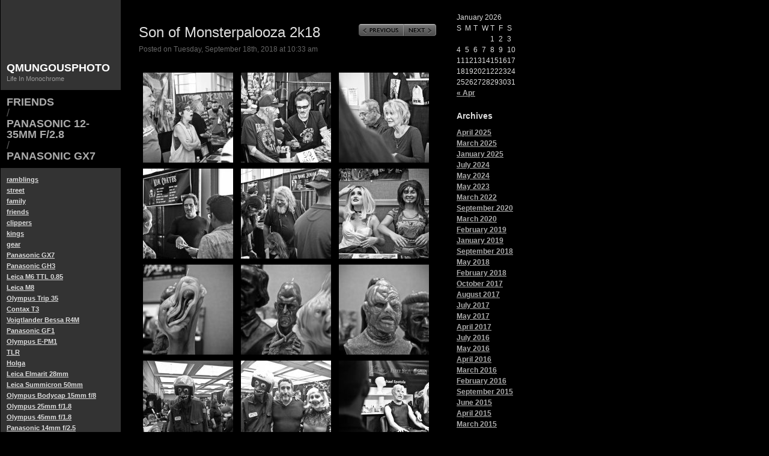

--- FILE ---
content_type: text/html; charset=UTF-8
request_url: http://qmungousphoto.com/?p=9709
body_size: 8929
content:
<!DOCTYPE html PUBLIC "-//W3C//DTD XHTML 1.0 Transitional//EN" "http://www.w3.org/TR/xhtml1/DTD/xhtml1-transitional.dtd">
<html xmlns="http://www.w3.org/1999/xhtml" lang="en-US">

<head profile="http://gmpg.org/xfn/11">
<meta http-equiv="Content-Type" content="text/html; charset=UTF-8" />

<title>Son of Monsterpalooza 2k18 &laquo;  QmungousPhoto</title>

<link rel="stylesheet" href="http://qmungousphoto.com/wp-content/themes/mansion/style.css" type="text/css" media="screen" />
<link rel="alternate" type="application/rss+xml" title="QmungousPhoto RSS Feed" href="http://qmungousphoto.com/?feed=rss2" />
<link rel="alternate" type="application/atom+xml" title="QmungousPhoto Atom Feed" href="http://qmungousphoto.com/?feed=atom" />
<link rel="pingback" href="http://qmungousphoto.com/xmlrpc.php" />
<link rel="shortcut icon" href="http://qmungousphoto.com/wp-content/themes/mansion/favicon.ico" />


<meta name='robots' content='max-image-preview:large' />
	<style>img:is([sizes="auto" i], [sizes^="auto," i]) { contain-intrinsic-size: 3000px 1500px }</style>
	<link rel="alternate" type="application/rss+xml" title="QmungousPhoto &raquo; Son of Monsterpalooza 2k18 Comments Feed" href="http://qmungousphoto.com/?feed=rss2&#038;p=9709" />
<script type="text/javascript">
/* <![CDATA[ */
window._wpemojiSettings = {"baseUrl":"https:\/\/s.w.org\/images\/core\/emoji\/16.0.1\/72x72\/","ext":".png","svgUrl":"https:\/\/s.w.org\/images\/core\/emoji\/16.0.1\/svg\/","svgExt":".svg","source":{"concatemoji":"http:\/\/qmungousphoto.com\/wp-includes\/js\/wp-emoji-release.min.js?ver=6.8.3"}};
/*! This file is auto-generated */
!function(s,n){var o,i,e;function c(e){try{var t={supportTests:e,timestamp:(new Date).valueOf()};sessionStorage.setItem(o,JSON.stringify(t))}catch(e){}}function p(e,t,n){e.clearRect(0,0,e.canvas.width,e.canvas.height),e.fillText(t,0,0);var t=new Uint32Array(e.getImageData(0,0,e.canvas.width,e.canvas.height).data),a=(e.clearRect(0,0,e.canvas.width,e.canvas.height),e.fillText(n,0,0),new Uint32Array(e.getImageData(0,0,e.canvas.width,e.canvas.height).data));return t.every(function(e,t){return e===a[t]})}function u(e,t){e.clearRect(0,0,e.canvas.width,e.canvas.height),e.fillText(t,0,0);for(var n=e.getImageData(16,16,1,1),a=0;a<n.data.length;a++)if(0!==n.data[a])return!1;return!0}function f(e,t,n,a){switch(t){case"flag":return n(e,"\ud83c\udff3\ufe0f\u200d\u26a7\ufe0f","\ud83c\udff3\ufe0f\u200b\u26a7\ufe0f")?!1:!n(e,"\ud83c\udde8\ud83c\uddf6","\ud83c\udde8\u200b\ud83c\uddf6")&&!n(e,"\ud83c\udff4\udb40\udc67\udb40\udc62\udb40\udc65\udb40\udc6e\udb40\udc67\udb40\udc7f","\ud83c\udff4\u200b\udb40\udc67\u200b\udb40\udc62\u200b\udb40\udc65\u200b\udb40\udc6e\u200b\udb40\udc67\u200b\udb40\udc7f");case"emoji":return!a(e,"\ud83e\udedf")}return!1}function g(e,t,n,a){var r="undefined"!=typeof WorkerGlobalScope&&self instanceof WorkerGlobalScope?new OffscreenCanvas(300,150):s.createElement("canvas"),o=r.getContext("2d",{willReadFrequently:!0}),i=(o.textBaseline="top",o.font="600 32px Arial",{});return e.forEach(function(e){i[e]=t(o,e,n,a)}),i}function t(e){var t=s.createElement("script");t.src=e,t.defer=!0,s.head.appendChild(t)}"undefined"!=typeof Promise&&(o="wpEmojiSettingsSupports",i=["flag","emoji"],n.supports={everything:!0,everythingExceptFlag:!0},e=new Promise(function(e){s.addEventListener("DOMContentLoaded",e,{once:!0})}),new Promise(function(t){var n=function(){try{var e=JSON.parse(sessionStorage.getItem(o));if("object"==typeof e&&"number"==typeof e.timestamp&&(new Date).valueOf()<e.timestamp+604800&&"object"==typeof e.supportTests)return e.supportTests}catch(e){}return null}();if(!n){if("undefined"!=typeof Worker&&"undefined"!=typeof OffscreenCanvas&&"undefined"!=typeof URL&&URL.createObjectURL&&"undefined"!=typeof Blob)try{var e="postMessage("+g.toString()+"("+[JSON.stringify(i),f.toString(),p.toString(),u.toString()].join(",")+"));",a=new Blob([e],{type:"text/javascript"}),r=new Worker(URL.createObjectURL(a),{name:"wpTestEmojiSupports"});return void(r.onmessage=function(e){c(n=e.data),r.terminate(),t(n)})}catch(e){}c(n=g(i,f,p,u))}t(n)}).then(function(e){for(var t in e)n.supports[t]=e[t],n.supports.everything=n.supports.everything&&n.supports[t],"flag"!==t&&(n.supports.everythingExceptFlag=n.supports.everythingExceptFlag&&n.supports[t]);n.supports.everythingExceptFlag=n.supports.everythingExceptFlag&&!n.supports.flag,n.DOMReady=!1,n.readyCallback=function(){n.DOMReady=!0}}).then(function(){return e}).then(function(){var e;n.supports.everything||(n.readyCallback(),(e=n.source||{}).concatemoji?t(e.concatemoji):e.wpemoji&&e.twemoji&&(t(e.twemoji),t(e.wpemoji)))}))}((window,document),window._wpemojiSettings);
/* ]]> */
</script>
<link rel='stylesheet' id='colorbox-theme1-css' href='http://qmungousphoto.com/wp-content/plugins/jquery-lightbox-for-native-galleries/colorbox/theme1/colorbox.css?ver=1.3.14' type='text/css' media='screen' />
<style id='wp-emoji-styles-inline-css' type='text/css'>

	img.wp-smiley, img.emoji {
		display: inline !important;
		border: none !important;
		box-shadow: none !important;
		height: 1em !important;
		width: 1em !important;
		margin: 0 0.07em !important;
		vertical-align: -0.1em !important;
		background: none !important;
		padding: 0 !important;
	}
</style>
<link rel='stylesheet' id='wp-block-library-css' href='http://qmungousphoto.com/wp-includes/css/dist/block-library/style.min.css?ver=6.8.3' type='text/css' media='all' />
<style id='classic-theme-styles-inline-css' type='text/css'>
/*! This file is auto-generated */
.wp-block-button__link{color:#fff;background-color:#32373c;border-radius:9999px;box-shadow:none;text-decoration:none;padding:calc(.667em + 2px) calc(1.333em + 2px);font-size:1.125em}.wp-block-file__button{background:#32373c;color:#fff;text-decoration:none}
</style>
<style id='global-styles-inline-css' type='text/css'>
:root{--wp--preset--aspect-ratio--square: 1;--wp--preset--aspect-ratio--4-3: 4/3;--wp--preset--aspect-ratio--3-4: 3/4;--wp--preset--aspect-ratio--3-2: 3/2;--wp--preset--aspect-ratio--2-3: 2/3;--wp--preset--aspect-ratio--16-9: 16/9;--wp--preset--aspect-ratio--9-16: 9/16;--wp--preset--color--black: #000000;--wp--preset--color--cyan-bluish-gray: #abb8c3;--wp--preset--color--white: #ffffff;--wp--preset--color--pale-pink: #f78da7;--wp--preset--color--vivid-red: #cf2e2e;--wp--preset--color--luminous-vivid-orange: #ff6900;--wp--preset--color--luminous-vivid-amber: #fcb900;--wp--preset--color--light-green-cyan: #7bdcb5;--wp--preset--color--vivid-green-cyan: #00d084;--wp--preset--color--pale-cyan-blue: #8ed1fc;--wp--preset--color--vivid-cyan-blue: #0693e3;--wp--preset--color--vivid-purple: #9b51e0;--wp--preset--gradient--vivid-cyan-blue-to-vivid-purple: linear-gradient(135deg,rgba(6,147,227,1) 0%,rgb(155,81,224) 100%);--wp--preset--gradient--light-green-cyan-to-vivid-green-cyan: linear-gradient(135deg,rgb(122,220,180) 0%,rgb(0,208,130) 100%);--wp--preset--gradient--luminous-vivid-amber-to-luminous-vivid-orange: linear-gradient(135deg,rgba(252,185,0,1) 0%,rgba(255,105,0,1) 100%);--wp--preset--gradient--luminous-vivid-orange-to-vivid-red: linear-gradient(135deg,rgba(255,105,0,1) 0%,rgb(207,46,46) 100%);--wp--preset--gradient--very-light-gray-to-cyan-bluish-gray: linear-gradient(135deg,rgb(238,238,238) 0%,rgb(169,184,195) 100%);--wp--preset--gradient--cool-to-warm-spectrum: linear-gradient(135deg,rgb(74,234,220) 0%,rgb(151,120,209) 20%,rgb(207,42,186) 40%,rgb(238,44,130) 60%,rgb(251,105,98) 80%,rgb(254,248,76) 100%);--wp--preset--gradient--blush-light-purple: linear-gradient(135deg,rgb(255,206,236) 0%,rgb(152,150,240) 100%);--wp--preset--gradient--blush-bordeaux: linear-gradient(135deg,rgb(254,205,165) 0%,rgb(254,45,45) 50%,rgb(107,0,62) 100%);--wp--preset--gradient--luminous-dusk: linear-gradient(135deg,rgb(255,203,112) 0%,rgb(199,81,192) 50%,rgb(65,88,208) 100%);--wp--preset--gradient--pale-ocean: linear-gradient(135deg,rgb(255,245,203) 0%,rgb(182,227,212) 50%,rgb(51,167,181) 100%);--wp--preset--gradient--electric-grass: linear-gradient(135deg,rgb(202,248,128) 0%,rgb(113,206,126) 100%);--wp--preset--gradient--midnight: linear-gradient(135deg,rgb(2,3,129) 0%,rgb(40,116,252) 100%);--wp--preset--font-size--small: 13px;--wp--preset--font-size--medium: 20px;--wp--preset--font-size--large: 36px;--wp--preset--font-size--x-large: 42px;--wp--preset--spacing--20: 0.44rem;--wp--preset--spacing--30: 0.67rem;--wp--preset--spacing--40: 1rem;--wp--preset--spacing--50: 1.5rem;--wp--preset--spacing--60: 2.25rem;--wp--preset--spacing--70: 3.38rem;--wp--preset--spacing--80: 5.06rem;--wp--preset--shadow--natural: 6px 6px 9px rgba(0, 0, 0, 0.2);--wp--preset--shadow--deep: 12px 12px 50px rgba(0, 0, 0, 0.4);--wp--preset--shadow--sharp: 6px 6px 0px rgba(0, 0, 0, 0.2);--wp--preset--shadow--outlined: 6px 6px 0px -3px rgba(255, 255, 255, 1), 6px 6px rgba(0, 0, 0, 1);--wp--preset--shadow--crisp: 6px 6px 0px rgba(0, 0, 0, 1);}:where(.is-layout-flex){gap: 0.5em;}:where(.is-layout-grid){gap: 0.5em;}body .is-layout-flex{display: flex;}.is-layout-flex{flex-wrap: wrap;align-items: center;}.is-layout-flex > :is(*, div){margin: 0;}body .is-layout-grid{display: grid;}.is-layout-grid > :is(*, div){margin: 0;}:where(.wp-block-columns.is-layout-flex){gap: 2em;}:where(.wp-block-columns.is-layout-grid){gap: 2em;}:where(.wp-block-post-template.is-layout-flex){gap: 1.25em;}:where(.wp-block-post-template.is-layout-grid){gap: 1.25em;}.has-black-color{color: var(--wp--preset--color--black) !important;}.has-cyan-bluish-gray-color{color: var(--wp--preset--color--cyan-bluish-gray) !important;}.has-white-color{color: var(--wp--preset--color--white) !important;}.has-pale-pink-color{color: var(--wp--preset--color--pale-pink) !important;}.has-vivid-red-color{color: var(--wp--preset--color--vivid-red) !important;}.has-luminous-vivid-orange-color{color: var(--wp--preset--color--luminous-vivid-orange) !important;}.has-luminous-vivid-amber-color{color: var(--wp--preset--color--luminous-vivid-amber) !important;}.has-light-green-cyan-color{color: var(--wp--preset--color--light-green-cyan) !important;}.has-vivid-green-cyan-color{color: var(--wp--preset--color--vivid-green-cyan) !important;}.has-pale-cyan-blue-color{color: var(--wp--preset--color--pale-cyan-blue) !important;}.has-vivid-cyan-blue-color{color: var(--wp--preset--color--vivid-cyan-blue) !important;}.has-vivid-purple-color{color: var(--wp--preset--color--vivid-purple) !important;}.has-black-background-color{background-color: var(--wp--preset--color--black) !important;}.has-cyan-bluish-gray-background-color{background-color: var(--wp--preset--color--cyan-bluish-gray) !important;}.has-white-background-color{background-color: var(--wp--preset--color--white) !important;}.has-pale-pink-background-color{background-color: var(--wp--preset--color--pale-pink) !important;}.has-vivid-red-background-color{background-color: var(--wp--preset--color--vivid-red) !important;}.has-luminous-vivid-orange-background-color{background-color: var(--wp--preset--color--luminous-vivid-orange) !important;}.has-luminous-vivid-amber-background-color{background-color: var(--wp--preset--color--luminous-vivid-amber) !important;}.has-light-green-cyan-background-color{background-color: var(--wp--preset--color--light-green-cyan) !important;}.has-vivid-green-cyan-background-color{background-color: var(--wp--preset--color--vivid-green-cyan) !important;}.has-pale-cyan-blue-background-color{background-color: var(--wp--preset--color--pale-cyan-blue) !important;}.has-vivid-cyan-blue-background-color{background-color: var(--wp--preset--color--vivid-cyan-blue) !important;}.has-vivid-purple-background-color{background-color: var(--wp--preset--color--vivid-purple) !important;}.has-black-border-color{border-color: var(--wp--preset--color--black) !important;}.has-cyan-bluish-gray-border-color{border-color: var(--wp--preset--color--cyan-bluish-gray) !important;}.has-white-border-color{border-color: var(--wp--preset--color--white) !important;}.has-pale-pink-border-color{border-color: var(--wp--preset--color--pale-pink) !important;}.has-vivid-red-border-color{border-color: var(--wp--preset--color--vivid-red) !important;}.has-luminous-vivid-orange-border-color{border-color: var(--wp--preset--color--luminous-vivid-orange) !important;}.has-luminous-vivid-amber-border-color{border-color: var(--wp--preset--color--luminous-vivid-amber) !important;}.has-light-green-cyan-border-color{border-color: var(--wp--preset--color--light-green-cyan) !important;}.has-vivid-green-cyan-border-color{border-color: var(--wp--preset--color--vivid-green-cyan) !important;}.has-pale-cyan-blue-border-color{border-color: var(--wp--preset--color--pale-cyan-blue) !important;}.has-vivid-cyan-blue-border-color{border-color: var(--wp--preset--color--vivid-cyan-blue) !important;}.has-vivid-purple-border-color{border-color: var(--wp--preset--color--vivid-purple) !important;}.has-vivid-cyan-blue-to-vivid-purple-gradient-background{background: var(--wp--preset--gradient--vivid-cyan-blue-to-vivid-purple) !important;}.has-light-green-cyan-to-vivid-green-cyan-gradient-background{background: var(--wp--preset--gradient--light-green-cyan-to-vivid-green-cyan) !important;}.has-luminous-vivid-amber-to-luminous-vivid-orange-gradient-background{background: var(--wp--preset--gradient--luminous-vivid-amber-to-luminous-vivid-orange) !important;}.has-luminous-vivid-orange-to-vivid-red-gradient-background{background: var(--wp--preset--gradient--luminous-vivid-orange-to-vivid-red) !important;}.has-very-light-gray-to-cyan-bluish-gray-gradient-background{background: var(--wp--preset--gradient--very-light-gray-to-cyan-bluish-gray) !important;}.has-cool-to-warm-spectrum-gradient-background{background: var(--wp--preset--gradient--cool-to-warm-spectrum) !important;}.has-blush-light-purple-gradient-background{background: var(--wp--preset--gradient--blush-light-purple) !important;}.has-blush-bordeaux-gradient-background{background: var(--wp--preset--gradient--blush-bordeaux) !important;}.has-luminous-dusk-gradient-background{background: var(--wp--preset--gradient--luminous-dusk) !important;}.has-pale-ocean-gradient-background{background: var(--wp--preset--gradient--pale-ocean) !important;}.has-electric-grass-gradient-background{background: var(--wp--preset--gradient--electric-grass) !important;}.has-midnight-gradient-background{background: var(--wp--preset--gradient--midnight) !important;}.has-small-font-size{font-size: var(--wp--preset--font-size--small) !important;}.has-medium-font-size{font-size: var(--wp--preset--font-size--medium) !important;}.has-large-font-size{font-size: var(--wp--preset--font-size--large) !important;}.has-x-large-font-size{font-size: var(--wp--preset--font-size--x-large) !important;}
:where(.wp-block-post-template.is-layout-flex){gap: 1.25em;}:where(.wp-block-post-template.is-layout-grid){gap: 1.25em;}
:where(.wp-block-columns.is-layout-flex){gap: 2em;}:where(.wp-block-columns.is-layout-grid){gap: 2em;}
:root :where(.wp-block-pullquote){font-size: 1.5em;line-height: 1.6;}
</style>
<link rel='stylesheet' id='lbwps-styles-photoswipe5-main-css' href='http://qmungousphoto.com/wp-content/plugins/lightbox-photoswipe/assets/ps5/styles/main.css?ver=5.6.2' type='text/css' media='all' />
<script type="text/javascript" src="http://qmungousphoto.com/wp-includes/js/jquery/jquery.min.js?ver=3.7.1" id="jquery-core-js"></script>
<script type="text/javascript" src="http://qmungousphoto.com/wp-includes/js/jquery/jquery-migrate.min.js?ver=3.4.1" id="jquery-migrate-js"></script>
<script type="text/javascript" src="http://qmungousphoto.com/wp-content/plugins/jquery-lightbox-for-native-galleries/colorbox/jquery.colorbox-min.js?ver=1.3.14" id="colorbox-js"></script>
<script type="text/javascript" src="http://qmungousphoto.com/wp-content/themes/mansion/includes/js/search.js?ver=6.8.3" id="search-js"></script>
<script type="text/javascript" src="http://qmungousphoto.com/wp-includes/js/swfobject.js?ver=2.2-20120417" id="swfobject-js"></script>
<link rel="https://api.w.org/" href="http://qmungousphoto.com/index.php?rest_route=/" /><link rel="alternate" title="JSON" type="application/json" href="http://qmungousphoto.com/index.php?rest_route=/wp/v2/posts/9709" /><link rel="EditURI" type="application/rsd+xml" title="RSD" href="http://qmungousphoto.com/xmlrpc.php?rsd" />
<meta name="generator" content="WordPress 6.8.3" />
<link rel="canonical" href="http://qmungousphoto.com/?p=9709" />
<link rel='shortlink' href='http://qmungousphoto.com/?p=9709' />
<link rel="alternate" title="oEmbed (JSON)" type="application/json+oembed" href="http://qmungousphoto.com/index.php?rest_route=%2Foembed%2F1.0%2Fembed&#038;url=http%3A%2F%2Fqmungousphoto.com%2F%3Fp%3D9709" />
<link rel="alternate" title="oEmbed (XML)" type="text/xml+oembed" href="http://qmungousphoto.com/index.php?rest_route=%2Foembed%2F1.0%2Fembed&#038;url=http%3A%2F%2Fqmungousphoto.com%2F%3Fp%3D9709&#038;format=xml" />
<!-- jQuery Lightbox For Native Galleries v3.2.2 | http://www.viper007bond.com/wordpress-plugins/jquery-lightbox-for-native-galleries/ -->
<script type="text/javascript">
// <![CDATA[
	jQuery(document).ready(function($){
		$(".gallery").each(function(index, obj){
			var galleryid = Math.floor(Math.random()*10000);
			$(obj).find("a").colorbox({rel:galleryid, maxWidth:"95%", maxHeight:"95%"});
		});
		$("a.lightbox").colorbox({maxWidth:"95%", maxHeight:"95%"});
	});
// ]]>
</script>
</head>
<body class="wp-singular post-template-default single single-post postid-9709 single-format-standard wp-theme-mansion">
<div id="container">

<div id="header" class="box">
	<div class="logo">
	 	<div class="bottom">
			<h1><a href="http://qmungousphoto.com/">QmungousPhoto</a></h1>
			<span class="description">Life In Monochrome</span>
		</div>
	</div>
	
		<div class="titles">
			 				<h2 class="pagetitle"><a href="http://qmungousphoto.com/?cat=16" rel="category">friends</a> <span>/</span><a href="http://qmungousphoto.com/?cat=37" rel="category">Panasonic 12-35mm f/2.8</a> <span>/</span><a href="http://qmungousphoto.com/?cat=39" rel="category">Panasonic GX7</a></h2>
	 	  	</div>
		
	<div class="menu">
		<ul id="nav" class="menu"><li id="menu-item-3352" class="menu-item menu-item-type-taxonomy menu-item-object-category menu-item-3352"><a href="http://qmungousphoto.com/?cat=25">ramblings</a></li>
<li id="menu-item-368" class="menu-item menu-item-type-taxonomy menu-item-object-category menu-item-368"><a href="http://qmungousphoto.com/?cat=10">street</a></li>
<li id="menu-item-60" class="menu-item menu-item-type-taxonomy menu-item-object-category menu-item-60"><a href="http://qmungousphoto.com/?cat=5">family</a></li>
<li id="menu-item-108" class="menu-item menu-item-type-taxonomy menu-item-object-category current-post-ancestor current-menu-parent current-post-parent menu-item-108"><a href="http://qmungousphoto.com/?cat=16">friends</a></li>
<li id="menu-item-91" class="menu-item menu-item-type-taxonomy menu-item-object-category menu-item-91"><a href="http://qmungousphoto.com/?cat=15">clippers</a></li>
<li id="menu-item-80" class="menu-item menu-item-type-taxonomy menu-item-object-category menu-item-80"><a href="http://qmungousphoto.com/?cat=14">kings</a></li>
<li id="menu-item-17" class="menu-item menu-item-type-taxonomy menu-item-object-category menu-item-17"><a href="http://qmungousphoto.com/?cat=3">gear</a></li>
<li id="menu-item-8168" class="menu-item menu-item-type-taxonomy menu-item-object-category current-post-ancestor current-menu-parent current-post-parent menu-item-8168"><a href="http://qmungousphoto.com/?cat=39">Panasonic GX7</a></li>
<li id="menu-item-5676" class="menu-item menu-item-type-taxonomy menu-item-object-category menu-item-5676"><a href="http://qmungousphoto.com/?cat=34">Panasonic GH3</a></li>
<li id="menu-item-3826" class="menu-item menu-item-type-taxonomy menu-item-object-category menu-item-3826"><a href="http://qmungousphoto.com/?cat=27">Leica M6 TTL 0.85</a></li>
<li id="menu-item-1433" class="menu-item menu-item-type-taxonomy menu-item-object-category menu-item-1433"><a href="http://qmungousphoto.com/?cat=21">Leica M8</a></li>
<li id="menu-item-4989" class="menu-item menu-item-type-taxonomy menu-item-object-category menu-item-4989"><a href="http://qmungousphoto.com/?cat=30">Olympus Trip 35</a></li>
<li id="menu-item-8166" class="menu-item menu-item-type-taxonomy menu-item-object-category menu-item-8166"><a href="http://qmungousphoto.com/?cat=38">Contax T3</a></li>
<li id="menu-item-3493" class="menu-item menu-item-type-taxonomy menu-item-object-category menu-item-3493"><a href="http://qmungousphoto.com/?cat=26">Voigtlander Bessa R4M</a></li>
<li id="menu-item-1432" class="menu-item menu-item-type-taxonomy menu-item-object-category menu-item-1432"><a href="http://qmungousphoto.com/?cat=20">Panasonic GF1</a></li>
<li id="menu-item-4539" class="menu-item menu-item-type-taxonomy menu-item-object-category menu-item-4539"><a href="http://qmungousphoto.com/?cat=23">Olympus E-PM1</a></li>
<li id="menu-item-4988" class="menu-item menu-item-type-taxonomy menu-item-object-category menu-item-4988"><a href="http://qmungousphoto.com/?cat=29">TLR</a></li>
<li id="menu-item-3825" class="menu-item menu-item-type-taxonomy menu-item-object-category menu-item-3825"><a href="http://qmungousphoto.com/?cat=28">Holga</a></li>
<li id="menu-item-1619" class="menu-item menu-item-type-taxonomy menu-item-object-category menu-item-1619"><a href="http://qmungousphoto.com/?cat=22">Leica Elmarit 28mm</a></li>
<li id="menu-item-4986" class="menu-item menu-item-type-taxonomy menu-item-object-category menu-item-4986"><a href="http://qmungousphoto.com/?cat=31">Leica Summicron 50mm</a></li>
<li id="menu-item-5677" class="menu-item menu-item-type-taxonomy menu-item-object-category menu-item-5677"><a href="http://qmungousphoto.com/?cat=36">Olympus Bodycap 15mm f/8</a></li>
<li id="menu-item-8167" class="menu-item menu-item-type-taxonomy menu-item-object-category menu-item-8167"><a href="http://qmungousphoto.com/?cat=40">Olympus 25mm f/1.8</a></li>
<li id="menu-item-4987" class="menu-item menu-item-type-taxonomy menu-item-object-category menu-item-4987"><a href="http://qmungousphoto.com/?cat=32">Olympus 45mm f/1.8</a></li>
<li id="menu-item-590" class="menu-item menu-item-type-taxonomy menu-item-object-category menu-item-590"><a href="http://qmungousphoto.com/?cat=18">Panasonic 14mm f/2.5</a></li>
<li id="menu-item-62" class="menu-item menu-item-type-taxonomy menu-item-object-category menu-item-62"><a href="http://qmungousphoto.com/?cat=8">Panasonic 20mm f/1.7</a></li>
<li id="menu-item-5678" class="menu-item menu-item-type-taxonomy menu-item-object-category menu-item-5678"><a href="http://qmungousphoto.com/?cat=35">Panasonic 45-200mm</a></li>
<li id="menu-item-742" class="menu-item menu-item-type-taxonomy menu-item-object-category menu-item-742"><a href="http://qmungousphoto.com/?cat=19">Voigtlander Nokton 25mm f/0.95</a></li>
<li id="menu-item-3180" class="menu-item menu-item-type-taxonomy menu-item-object-category menu-item-3180"><a href="http://qmungousphoto.com/?cat=24">Voigtlander Color Skopar PII 35mm f/2.5</a></li>
<li id="menu-item-65" class="menu-item menu-item-type-taxonomy menu-item-object-category menu-item-65"><a href="http://qmungousphoto.com/?cat=7">Voigtlander Nokton 40mm f/1.4</a></li>
<li id="menu-item-66" class="menu-item menu-item-type-taxonomy menu-item-object-category menu-item-66"><a href="http://qmungousphoto.com/?cat=6">Voigtlander Nokton 50mm f/1.1</a></li>
<li id="menu-item-5679" class="menu-item menu-item-type-taxonomy menu-item-object-category menu-item-5679"><a href="http://qmungousphoto.com/?cat=33">Voigtlander Heliar Classic 75mm f/1.8</a></li>
<li id="menu-item-222" class="menu-item menu-item-type-post_type menu-item-object-page menu-item-222"><a href="http://qmungousphoto.com/?page_id=217">WTF Color?</a></li>
</ul>			<div class="search">
				<div id="search">
	<form method="get" id="searchform" action="http://qmungousphoto.com/">
		<div>
			<input type="text" name="s" id="s" value="Search" onfocus="clearInput('s', 'Search')" onblur="clearInput('s', 'Search')" class="png_bg" /> 
		</div>
	</form>
</div>
 			</div>
				
	</div>
	
</div>

	<div id="content">

	

		<div class="post-9709 post type-post status-publish format-standard has-post-thumbnail hentry category-friends category-panasonic-12-35mm-f2-8 category-gx7" id="post-9709">
			
			<div class="navigation">			
				<div class="prev"><a href="http://qmungousphoto.com/?p=9697" rel="prev">Previous</a></div>
				<div class="next"><a href="http://qmungousphoto.com/?p=9780" rel="next">Next</a></div>
			</div>
			
			<h2 class="posttitle">Son of Monsterpalooza 2k18</h2>
			<span class="posted">Posted on Tuesday, September 18th, 2018 at 10:33 am</span>
			<div class="entry">
				
		<style type="text/css">
			#gallery-1 {
				margin: auto;
			}
			#gallery-1 .gallery-item {
				float: left;
				margin-top: 10px;
				text-align: center;
				width: 33%;
			}
			#gallery-1 img {
				border: 2px solid #cfcfcf;
			}
			#gallery-1 .gallery-caption {
				margin-left: 0;
			}
			/* see gallery_shortcode() in wp-includes/media.php */
		</style>
		<div id='gallery-1' class='gallery galleryid-9709 gallery-columns-3 gallery-size-thumbnail'><dl class='gallery-item'>
			<dt class='gallery-icon landscape'>
				<a href='http://qmungousphoto.com/wp-content/uploads/2018/09/P1150331.jpg' data-lbwps-width="1280" data-lbwps-height="854" data-lbwps-srcsmall="http://qmungousphoto.com/wp-content/uploads/2018/09/P1150331-300x200.jpg"><img decoding="async" width="150" height="150" src="http://qmungousphoto.com/wp-content/uploads/2018/09/P1150331-150x150.jpg" class="attachment-thumbnail size-thumbnail" alt="" /></a>
			</dt></dl><dl class='gallery-item'>
			<dt class='gallery-icon landscape'>
				<a href='http://qmungousphoto.com/wp-content/uploads/2018/09/P1150332.jpg' data-lbwps-width="1280" data-lbwps-height="854" data-lbwps-srcsmall="http://qmungousphoto.com/wp-content/uploads/2018/09/P1150332-300x200.jpg"><img decoding="async" width="150" height="150" src="http://qmungousphoto.com/wp-content/uploads/2018/09/P1150332-150x150.jpg" class="attachment-thumbnail size-thumbnail" alt="" /></a>
			</dt></dl><dl class='gallery-item'>
			<dt class='gallery-icon landscape'>
				<a href='http://qmungousphoto.com/wp-content/uploads/2018/09/P1150334.jpg' data-lbwps-width="1280" data-lbwps-height="854" data-lbwps-srcsmall="http://qmungousphoto.com/wp-content/uploads/2018/09/P1150334-300x200.jpg"><img decoding="async" width="150" height="150" src="http://qmungousphoto.com/wp-content/uploads/2018/09/P1150334-150x150.jpg" class="attachment-thumbnail size-thumbnail" alt="" /></a>
			</dt></dl><br style="clear: both" /><dl class='gallery-item'>
			<dt class='gallery-icon landscape'>
				<a href='http://qmungousphoto.com/wp-content/uploads/2018/09/P1150335.jpg' data-lbwps-width="1280" data-lbwps-height="854" data-lbwps-srcsmall="http://qmungousphoto.com/wp-content/uploads/2018/09/P1150335-300x200.jpg"><img loading="lazy" decoding="async" width="150" height="150" src="http://qmungousphoto.com/wp-content/uploads/2018/09/P1150335-150x150.jpg" class="attachment-thumbnail size-thumbnail" alt="" /></a>
			</dt></dl><dl class='gallery-item'>
			<dt class='gallery-icon landscape'>
				<a href='http://qmungousphoto.com/wp-content/uploads/2018/09/P1150336.jpg' data-lbwps-width="1280" data-lbwps-height="854" data-lbwps-srcsmall="http://qmungousphoto.com/wp-content/uploads/2018/09/P1150336-300x200.jpg"><img loading="lazy" decoding="async" width="150" height="150" src="http://qmungousphoto.com/wp-content/uploads/2018/09/P1150336-150x150.jpg" class="attachment-thumbnail size-thumbnail" alt="" /></a>
			</dt></dl><dl class='gallery-item'>
			<dt class='gallery-icon landscape'>
				<a href='http://qmungousphoto.com/wp-content/uploads/2018/09/P1150339.jpg' data-lbwps-width="1280" data-lbwps-height="854" data-lbwps-srcsmall="http://qmungousphoto.com/wp-content/uploads/2018/09/P1150339-300x200.jpg"><img loading="lazy" decoding="async" width="150" height="150" src="http://qmungousphoto.com/wp-content/uploads/2018/09/P1150339-150x150.jpg" class="attachment-thumbnail size-thumbnail" alt="" /></a>
			</dt></dl><br style="clear: both" /><dl class='gallery-item'>
			<dt class='gallery-icon landscape'>
				<a href='http://qmungousphoto.com/wp-content/uploads/2018/09/P1150340.jpg' data-lbwps-width="1280" data-lbwps-height="854" data-lbwps-srcsmall="http://qmungousphoto.com/wp-content/uploads/2018/09/P1150340-300x200.jpg"><img loading="lazy" decoding="async" width="150" height="150" src="http://qmungousphoto.com/wp-content/uploads/2018/09/P1150340-150x150.jpg" class="attachment-thumbnail size-thumbnail" alt="" /></a>
			</dt></dl><dl class='gallery-item'>
			<dt class='gallery-icon landscape'>
				<a href='http://qmungousphoto.com/wp-content/uploads/2018/09/P1150341.jpg' data-lbwps-width="1280" data-lbwps-height="854" data-lbwps-srcsmall="http://qmungousphoto.com/wp-content/uploads/2018/09/P1150341-300x200.jpg"><img loading="lazy" decoding="async" width="150" height="150" src="http://qmungousphoto.com/wp-content/uploads/2018/09/P1150341-150x150.jpg" class="attachment-thumbnail size-thumbnail" alt="" /></a>
			</dt></dl><dl class='gallery-item'>
			<dt class='gallery-icon landscape'>
				<a href='http://qmungousphoto.com/wp-content/uploads/2018/09/P1150342.jpg' data-lbwps-width="1280" data-lbwps-height="854" data-lbwps-srcsmall="http://qmungousphoto.com/wp-content/uploads/2018/09/P1150342-300x200.jpg"><img loading="lazy" decoding="async" width="150" height="150" src="http://qmungousphoto.com/wp-content/uploads/2018/09/P1150342-150x150.jpg" class="attachment-thumbnail size-thumbnail" alt="" /></a>
			</dt></dl><br style="clear: both" /><dl class='gallery-item'>
			<dt class='gallery-icon landscape'>
				<a href='http://qmungousphoto.com/wp-content/uploads/2018/09/P1150343.jpg' data-lbwps-width="1280" data-lbwps-height="854" data-lbwps-srcsmall="http://qmungousphoto.com/wp-content/uploads/2018/09/P1150343-300x200.jpg"><img loading="lazy" decoding="async" width="150" height="150" src="http://qmungousphoto.com/wp-content/uploads/2018/09/P1150343-150x150.jpg" class="attachment-thumbnail size-thumbnail" alt="" /></a>
			</dt></dl><dl class='gallery-item'>
			<dt class='gallery-icon landscape'>
				<a href='http://qmungousphoto.com/wp-content/uploads/2018/09/P1150345.jpg' data-lbwps-width="1280" data-lbwps-height="854" data-lbwps-srcsmall="http://qmungousphoto.com/wp-content/uploads/2018/09/P1150345-300x200.jpg"><img loading="lazy" decoding="async" width="150" height="150" src="http://qmungousphoto.com/wp-content/uploads/2018/09/P1150345-150x150.jpg" class="attachment-thumbnail size-thumbnail" alt="" /></a>
			</dt></dl><dl class='gallery-item'>
			<dt class='gallery-icon landscape'>
				<a href='http://qmungousphoto.com/wp-content/uploads/2018/09/P1150348.jpg' data-lbwps-width="1280" data-lbwps-height="854" data-lbwps-srcsmall="http://qmungousphoto.com/wp-content/uploads/2018/09/P1150348-300x200.jpg"><img loading="lazy" decoding="async" width="150" height="150" src="http://qmungousphoto.com/wp-content/uploads/2018/09/P1150348-150x150.jpg" class="attachment-thumbnail size-thumbnail" alt="" /></a>
			</dt></dl><br style="clear: both" /><dl class='gallery-item'>
			<dt class='gallery-icon landscape'>
				<a href='http://qmungousphoto.com/wp-content/uploads/2018/09/P1150349.jpg' data-lbwps-width="1280" data-lbwps-height="854" data-lbwps-srcsmall="http://qmungousphoto.com/wp-content/uploads/2018/09/P1150349-300x200.jpg"><img loading="lazy" decoding="async" width="150" height="150" src="http://qmungousphoto.com/wp-content/uploads/2018/09/P1150349-150x150.jpg" class="attachment-thumbnail size-thumbnail" alt="" /></a>
			</dt></dl><dl class='gallery-item'>
			<dt class='gallery-icon landscape'>
				<a href='http://qmungousphoto.com/wp-content/uploads/2018/09/P1150351.jpg' data-lbwps-width="1280" data-lbwps-height="854" data-lbwps-srcsmall="http://qmungousphoto.com/wp-content/uploads/2018/09/P1150351-300x200.jpg"><img loading="lazy" decoding="async" width="150" height="150" src="http://qmungousphoto.com/wp-content/uploads/2018/09/P1150351-150x150.jpg" class="attachment-thumbnail size-thumbnail" alt="" /></a>
			</dt></dl><dl class='gallery-item'>
			<dt class='gallery-icon landscape'>
				<a href='http://qmungousphoto.com/wp-content/uploads/2018/09/P1150352.jpg' data-lbwps-width="1280" data-lbwps-height="854" data-lbwps-srcsmall="http://qmungousphoto.com/wp-content/uploads/2018/09/P1150352-300x200.jpg"><img loading="lazy" decoding="async" width="150" height="150" src="http://qmungousphoto.com/wp-content/uploads/2018/09/P1150352-150x150.jpg" class="attachment-thumbnail size-thumbnail" alt="" /></a>
			</dt></dl><br style="clear: both" /><dl class='gallery-item'>
			<dt class='gallery-icon landscape'>
				<a href='http://qmungousphoto.com/wp-content/uploads/2018/09/P1150353.jpg' data-lbwps-width="1280" data-lbwps-height="854" data-lbwps-srcsmall="http://qmungousphoto.com/wp-content/uploads/2018/09/P1150353-300x200.jpg"><img loading="lazy" decoding="async" width="150" height="150" src="http://qmungousphoto.com/wp-content/uploads/2018/09/P1150353-150x150.jpg" class="attachment-thumbnail size-thumbnail" alt="" /></a>
			</dt></dl><dl class='gallery-item'>
			<dt class='gallery-icon landscape'>
				<a href='http://qmungousphoto.com/wp-content/uploads/2018/09/P1150354.jpg' data-lbwps-width="1280" data-lbwps-height="854" data-lbwps-srcsmall="http://qmungousphoto.com/wp-content/uploads/2018/09/P1150354-300x200.jpg"><img loading="lazy" decoding="async" width="150" height="150" src="http://qmungousphoto.com/wp-content/uploads/2018/09/P1150354-150x150.jpg" class="attachment-thumbnail size-thumbnail" alt="" /></a>
			</dt></dl><dl class='gallery-item'>
			<dt class='gallery-icon landscape'>
				<a href='http://qmungousphoto.com/wp-content/uploads/2018/09/P1150355.jpg' data-lbwps-width="1280" data-lbwps-height="854" data-lbwps-srcsmall="http://qmungousphoto.com/wp-content/uploads/2018/09/P1150355-300x200.jpg"><img loading="lazy" decoding="async" width="150" height="150" src="http://qmungousphoto.com/wp-content/uploads/2018/09/P1150355-150x150.jpg" class="attachment-thumbnail size-thumbnail" alt="" /></a>
			</dt></dl><br style="clear: both" /><dl class='gallery-item'>
			<dt class='gallery-icon portrait'>
				<a href='http://qmungousphoto.com/wp-content/uploads/2018/09/P1150356.jpg' data-lbwps-width="854" data-lbwps-height="1280" data-lbwps-srcsmall="http://qmungousphoto.com/wp-content/uploads/2018/09/P1150356-200x300.jpg"><img loading="lazy" decoding="async" width="150" height="150" src="http://qmungousphoto.com/wp-content/uploads/2018/09/P1150356-150x150.jpg" class="attachment-thumbnail size-thumbnail" alt="" /></a>
			</dt></dl><dl class='gallery-item'>
			<dt class='gallery-icon portrait'>
				<a href='http://qmungousphoto.com/wp-content/uploads/2018/09/P1150357.jpg' data-lbwps-width="854" data-lbwps-height="1280" data-lbwps-srcsmall="http://qmungousphoto.com/wp-content/uploads/2018/09/P1150357-200x300.jpg"><img loading="lazy" decoding="async" width="150" height="150" src="http://qmungousphoto.com/wp-content/uploads/2018/09/P1150357-150x150.jpg" class="attachment-thumbnail size-thumbnail" alt="" /></a>
			</dt></dl><dl class='gallery-item'>
			<dt class='gallery-icon landscape'>
				<a href='http://qmungousphoto.com/wp-content/uploads/2018/09/P1150358.jpg' data-lbwps-width="1280" data-lbwps-height="854" data-lbwps-srcsmall="http://qmungousphoto.com/wp-content/uploads/2018/09/P1150358-300x200.jpg"><img loading="lazy" decoding="async" width="150" height="150" src="http://qmungousphoto.com/wp-content/uploads/2018/09/P1150358-150x150.jpg" class="attachment-thumbnail size-thumbnail" alt="" /></a>
			</dt></dl><br style="clear: both" /><dl class='gallery-item'>
			<dt class='gallery-icon landscape'>
				<a href='http://qmungousphoto.com/wp-content/uploads/2018/09/P1150359.jpg' data-lbwps-width="1280" data-lbwps-height="854" data-lbwps-srcsmall="http://qmungousphoto.com/wp-content/uploads/2018/09/P1150359-300x200.jpg"><img loading="lazy" decoding="async" width="150" height="150" src="http://qmungousphoto.com/wp-content/uploads/2018/09/P1150359-150x150.jpg" class="attachment-thumbnail size-thumbnail" alt="" /></a>
			</dt></dl><dl class='gallery-item'>
			<dt class='gallery-icon landscape'>
				<a href='http://qmungousphoto.com/wp-content/uploads/2018/09/P1150360.jpg' data-lbwps-width="1280" data-lbwps-height="854" data-lbwps-srcsmall="http://qmungousphoto.com/wp-content/uploads/2018/09/P1150360-300x200.jpg"><img loading="lazy" decoding="async" width="150" height="150" src="http://qmungousphoto.com/wp-content/uploads/2018/09/P1150360-150x150.jpg" class="attachment-thumbnail size-thumbnail" alt="" /></a>
			</dt></dl><dl class='gallery-item'>
			<dt class='gallery-icon landscape'>
				<a href='http://qmungousphoto.com/wp-content/uploads/2018/09/P1150361.jpg' data-lbwps-width="1280" data-lbwps-height="854" data-lbwps-srcsmall="http://qmungousphoto.com/wp-content/uploads/2018/09/P1150361-300x200.jpg"><img loading="lazy" decoding="async" width="150" height="150" src="http://qmungousphoto.com/wp-content/uploads/2018/09/P1150361-150x150.jpg" class="attachment-thumbnail size-thumbnail" alt="" /></a>
			</dt></dl><br style="clear: both" /><dl class='gallery-item'>
			<dt class='gallery-icon landscape'>
				<a href='http://qmungousphoto.com/wp-content/uploads/2018/09/P1150362.jpg' data-lbwps-width="1280" data-lbwps-height="854" data-lbwps-srcsmall="http://qmungousphoto.com/wp-content/uploads/2018/09/P1150362-300x200.jpg"><img loading="lazy" decoding="async" width="150" height="150" src="http://qmungousphoto.com/wp-content/uploads/2018/09/P1150362-150x150.jpg" class="attachment-thumbnail size-thumbnail" alt="" /></a>
			</dt></dl><dl class='gallery-item'>
			<dt class='gallery-icon landscape'>
				<a href='http://qmungousphoto.com/wp-content/uploads/2018/09/P1150363.jpg' data-lbwps-width="1280" data-lbwps-height="854" data-lbwps-srcsmall="http://qmungousphoto.com/wp-content/uploads/2018/09/P1150363-300x200.jpg"><img loading="lazy" decoding="async" width="150" height="150" src="http://qmungousphoto.com/wp-content/uploads/2018/09/P1150363-150x150.jpg" class="attachment-thumbnail size-thumbnail" alt="" /></a>
			</dt></dl><dl class='gallery-item'>
			<dt class='gallery-icon portrait'>
				<a href='http://qmungousphoto.com/wp-content/uploads/2018/09/P1150364.jpg' data-lbwps-width="854" data-lbwps-height="1280" data-lbwps-srcsmall="http://qmungousphoto.com/wp-content/uploads/2018/09/P1150364-200x300.jpg"><img loading="lazy" decoding="async" width="150" height="150" src="http://qmungousphoto.com/wp-content/uploads/2018/09/P1150364-150x150.jpg" class="attachment-thumbnail size-thumbnail" alt="" /></a>
			</dt></dl><br style="clear: both" /><dl class='gallery-item'>
			<dt class='gallery-icon landscape'>
				<a href='http://qmungousphoto.com/wp-content/uploads/2018/09/P1150366.jpg' data-lbwps-width="1280" data-lbwps-height="854" data-lbwps-srcsmall="http://qmungousphoto.com/wp-content/uploads/2018/09/P1150366-300x200.jpg"><img loading="lazy" decoding="async" width="150" height="150" src="http://qmungousphoto.com/wp-content/uploads/2018/09/P1150366-150x150.jpg" class="attachment-thumbnail size-thumbnail" alt="" /></a>
			</dt></dl><dl class='gallery-item'>
			<dt class='gallery-icon landscape'>
				<a href='http://qmungousphoto.com/wp-content/uploads/2018/09/P1150367.jpg' data-lbwps-width="1280" data-lbwps-height="854" data-lbwps-srcsmall="http://qmungousphoto.com/wp-content/uploads/2018/09/P1150367-300x200.jpg"><img loading="lazy" decoding="async" width="150" height="150" src="http://qmungousphoto.com/wp-content/uploads/2018/09/P1150367-150x150.jpg" class="attachment-thumbnail size-thumbnail" alt="" /></a>
			</dt></dl><dl class='gallery-item'>
			<dt class='gallery-icon landscape'>
				<a href='http://qmungousphoto.com/wp-content/uploads/2018/09/P1150368.jpg' data-lbwps-width="1280" data-lbwps-height="854" data-lbwps-srcsmall="http://qmungousphoto.com/wp-content/uploads/2018/09/P1150368-300x200.jpg"><img loading="lazy" decoding="async" width="150" height="150" src="http://qmungousphoto.com/wp-content/uploads/2018/09/P1150368-150x150.jpg" class="attachment-thumbnail size-thumbnail" alt="" /></a>
			</dt></dl><br style="clear: both" /><dl class='gallery-item'>
			<dt class='gallery-icon landscape'>
				<a href='http://qmungousphoto.com/wp-content/uploads/2018/09/P1150369.jpg' data-lbwps-width="1280" data-lbwps-height="854" data-lbwps-srcsmall="http://qmungousphoto.com/wp-content/uploads/2018/09/P1150369-300x200.jpg"><img loading="lazy" decoding="async" width="150" height="150" src="http://qmungousphoto.com/wp-content/uploads/2018/09/P1150369-150x150.jpg" class="attachment-thumbnail size-thumbnail" alt="" /></a>
			</dt></dl><dl class='gallery-item'>
			<dt class='gallery-icon portrait'>
				<a href='http://qmungousphoto.com/wp-content/uploads/2018/09/P1150370.jpg' data-lbwps-width="854" data-lbwps-height="1280" data-lbwps-srcsmall="http://qmungousphoto.com/wp-content/uploads/2018/09/P1150370-200x300.jpg"><img loading="lazy" decoding="async" width="150" height="150" src="http://qmungousphoto.com/wp-content/uploads/2018/09/P1150370-150x150.jpg" class="attachment-thumbnail size-thumbnail" alt="" /></a>
			</dt></dl><dl class='gallery-item'>
			<dt class='gallery-icon portrait'>
				<a href='http://qmungousphoto.com/wp-content/uploads/2018/09/P1150371.jpg' data-lbwps-width="854" data-lbwps-height="1280" data-lbwps-srcsmall="http://qmungousphoto.com/wp-content/uploads/2018/09/P1150371-200x300.jpg"><img loading="lazy" decoding="async" width="150" height="150" src="http://qmungousphoto.com/wp-content/uploads/2018/09/P1150371-150x150.jpg" class="attachment-thumbnail size-thumbnail" alt="" /></a>
			</dt></dl><br style="clear: both" /><dl class='gallery-item'>
			<dt class='gallery-icon landscape'>
				<a href='http://qmungousphoto.com/wp-content/uploads/2018/09/P1150373.jpg' data-lbwps-width="1280" data-lbwps-height="854" data-lbwps-srcsmall="http://qmungousphoto.com/wp-content/uploads/2018/09/P1150373-300x200.jpg"><img loading="lazy" decoding="async" width="150" height="150" src="http://qmungousphoto.com/wp-content/uploads/2018/09/P1150373-150x150.jpg" class="attachment-thumbnail size-thumbnail" alt="" /></a>
			</dt></dl><dl class='gallery-item'>
			<dt class='gallery-icon landscape'>
				<a href='http://qmungousphoto.com/wp-content/uploads/2018/09/P1150374.jpg' data-lbwps-width="1280" data-lbwps-height="854" data-lbwps-srcsmall="http://qmungousphoto.com/wp-content/uploads/2018/09/P1150374-300x200.jpg"><img loading="lazy" decoding="async" width="150" height="150" src="http://qmungousphoto.com/wp-content/uploads/2018/09/P1150374-150x150.jpg" class="attachment-thumbnail size-thumbnail" alt="" /></a>
			</dt></dl><dl class='gallery-item'>
			<dt class='gallery-icon landscape'>
				<a href='http://qmungousphoto.com/wp-content/uploads/2018/09/P1150375.jpg' data-lbwps-width="1280" data-lbwps-height="854" data-lbwps-srcsmall="http://qmungousphoto.com/wp-content/uploads/2018/09/P1150375-300x200.jpg"><img loading="lazy" decoding="async" width="150" height="150" src="http://qmungousphoto.com/wp-content/uploads/2018/09/P1150375-150x150.jpg" class="attachment-thumbnail size-thumbnail" alt="" /></a>
			</dt></dl><br style="clear: both" /><dl class='gallery-item'>
			<dt class='gallery-icon landscape'>
				<a href='http://qmungousphoto.com/wp-content/uploads/2018/09/P1150377.jpg' data-lbwps-width="1280" data-lbwps-height="854" data-lbwps-srcsmall="http://qmungousphoto.com/wp-content/uploads/2018/09/P1150377-300x200.jpg"><img loading="lazy" decoding="async" width="150" height="150" src="http://qmungousphoto.com/wp-content/uploads/2018/09/P1150377-150x150.jpg" class="attachment-thumbnail size-thumbnail" alt="" /></a>
			</dt></dl>
			<br style='clear: both' />
		</div>


								
				<p class="postmetadata alt">
					Filed under <a href="http://qmungousphoto.com/?cat=16" rel="category">friends</a>, <a href="http://qmungousphoto.com/?cat=37" rel="category">Panasonic 12-35mm f/2.8</a>, <a href="http://qmungousphoto.com/?cat=39" rel="category">Panasonic GX7</a>.
										</p>

			</div>
		</div>
		

		<div class="clear"></div>
		

	
<div id="disqus_thread"></div>

	
	</div>
	
	<div id="sidebar">
		<ul>
			<li id="calendar-3" class="widget widget_calendar"><div id="calendar_wrap" class="calendar_wrap"><table id="wp-calendar" class="wp-calendar-table">
	<caption>January 2026</caption>
	<thead>
	<tr>
		<th scope="col" aria-label="Sunday">S</th>
		<th scope="col" aria-label="Monday">M</th>
		<th scope="col" aria-label="Tuesday">T</th>
		<th scope="col" aria-label="Wednesday">W</th>
		<th scope="col" aria-label="Thursday">T</th>
		<th scope="col" aria-label="Friday">F</th>
		<th scope="col" aria-label="Saturday">S</th>
	</tr>
	</thead>
	<tbody>
	<tr>
		<td colspan="4" class="pad">&nbsp;</td><td>1</td><td>2</td><td>3</td>
	</tr>
	<tr>
		<td>4</td><td>5</td><td>6</td><td>7</td><td>8</td><td>9</td><td>10</td>
	</tr>
	<tr>
		<td>11</td><td>12</td><td>13</td><td>14</td><td>15</td><td>16</td><td>17</td>
	</tr>
	<tr>
		<td>18</td><td>19</td><td>20</td><td id="today">21</td><td>22</td><td>23</td><td>24</td>
	</tr>
	<tr>
		<td>25</td><td>26</td><td>27</td><td>28</td><td>29</td><td>30</td><td>31</td>
	</tr>
	</tbody>
	</table><nav aria-label="Previous and next months" class="wp-calendar-nav">
		<span class="wp-calendar-nav-prev"><a href="http://qmungousphoto.com/?m=202504">&laquo; Apr</a></span>
		<span class="pad">&nbsp;</span>
		<span class="wp-calendar-nav-next">&nbsp;</span>
	</nav></div></li>
<li id="archives-3" class="widget widget_archive"><h2 class="widgettitle">Archives</h2>

			<ul>
					<li><a href='http://qmungousphoto.com/?m=202504'>April 2025</a></li>
	<li><a href='http://qmungousphoto.com/?m=202503'>March 2025</a></li>
	<li><a href='http://qmungousphoto.com/?m=202501'>January 2025</a></li>
	<li><a href='http://qmungousphoto.com/?m=202407'>July 2024</a></li>
	<li><a href='http://qmungousphoto.com/?m=202405'>May 2024</a></li>
	<li><a href='http://qmungousphoto.com/?m=202305'>May 2023</a></li>
	<li><a href='http://qmungousphoto.com/?m=202203'>March 2022</a></li>
	<li><a href='http://qmungousphoto.com/?m=202009'>September 2020</a></li>
	<li><a href='http://qmungousphoto.com/?m=202003'>March 2020</a></li>
	<li><a href='http://qmungousphoto.com/?m=201902'>February 2019</a></li>
	<li><a href='http://qmungousphoto.com/?m=201901'>January 2019</a></li>
	<li><a href='http://qmungousphoto.com/?m=201809'>September 2018</a></li>
	<li><a href='http://qmungousphoto.com/?m=201805'>May 2018</a></li>
	<li><a href='http://qmungousphoto.com/?m=201802'>February 2018</a></li>
	<li><a href='http://qmungousphoto.com/?m=201710'>October 2017</a></li>
	<li><a href='http://qmungousphoto.com/?m=201708'>August 2017</a></li>
	<li><a href='http://qmungousphoto.com/?m=201707'>July 2017</a></li>
	<li><a href='http://qmungousphoto.com/?m=201705'>May 2017</a></li>
	<li><a href='http://qmungousphoto.com/?m=201704'>April 2017</a></li>
	<li><a href='http://qmungousphoto.com/?m=201607'>July 2016</a></li>
	<li><a href='http://qmungousphoto.com/?m=201605'>May 2016</a></li>
	<li><a href='http://qmungousphoto.com/?m=201604'>April 2016</a></li>
	<li><a href='http://qmungousphoto.com/?m=201603'>March 2016</a></li>
	<li><a href='http://qmungousphoto.com/?m=201602'>February 2016</a></li>
	<li><a href='http://qmungousphoto.com/?m=201509'>September 2015</a></li>
	<li><a href='http://qmungousphoto.com/?m=201506'>June 2015</a></li>
	<li><a href='http://qmungousphoto.com/?m=201504'>April 2015</a></li>
	<li><a href='http://qmungousphoto.com/?m=201503'>March 2015</a></li>
	<li><a href='http://qmungousphoto.com/?m=201502'>February 2015</a></li>
	<li><a href='http://qmungousphoto.com/?m=201501'>January 2015</a></li>
	<li><a href='http://qmungousphoto.com/?m=201412'>December 2014</a></li>
	<li><a href='http://qmungousphoto.com/?m=201411'>November 2014</a></li>
	<li><a href='http://qmungousphoto.com/?m=201410'>October 2014</a></li>
	<li><a href='http://qmungousphoto.com/?m=201409'>September 2014</a></li>
	<li><a href='http://qmungousphoto.com/?m=201407'>July 2014</a></li>
	<li><a href='http://qmungousphoto.com/?m=201406'>June 2014</a></li>
	<li><a href='http://qmungousphoto.com/?m=201405'>May 2014</a></li>
	<li><a href='http://qmungousphoto.com/?m=201404'>April 2014</a></li>
	<li><a href='http://qmungousphoto.com/?m=201403'>March 2014</a></li>
	<li><a href='http://qmungousphoto.com/?m=201402'>February 2014</a></li>
	<li><a href='http://qmungousphoto.com/?m=201401'>January 2014</a></li>
	<li><a href='http://qmungousphoto.com/?m=201312'>December 2013</a></li>
	<li><a href='http://qmungousphoto.com/?m=201311'>November 2013</a></li>
	<li><a href='http://qmungousphoto.com/?m=201310'>October 2013</a></li>
	<li><a href='http://qmungousphoto.com/?m=201309'>September 2013</a></li>
	<li><a href='http://qmungousphoto.com/?m=201308'>August 2013</a></li>
	<li><a href='http://qmungousphoto.com/?m=201307'>July 2013</a></li>
	<li><a href='http://qmungousphoto.com/?m=201306'>June 2013</a></li>
	<li><a href='http://qmungousphoto.com/?m=201305'>May 2013</a></li>
	<li><a href='http://qmungousphoto.com/?m=201304'>April 2013</a></li>
	<li><a href='http://qmungousphoto.com/?m=201303'>March 2013</a></li>
	<li><a href='http://qmungousphoto.com/?m=201302'>February 2013</a></li>
	<li><a href='http://qmungousphoto.com/?m=201301'>January 2013</a></li>
	<li><a href='http://qmungousphoto.com/?m=201212'>December 2012</a></li>
	<li><a href='http://qmungousphoto.com/?m=201211'>November 2012</a></li>
	<li><a href='http://qmungousphoto.com/?m=201210'>October 2012</a></li>
	<li><a href='http://qmungousphoto.com/?m=201209'>September 2012</a></li>
	<li><a href='http://qmungousphoto.com/?m=201208'>August 2012</a></li>
	<li><a href='http://qmungousphoto.com/?m=201207'>July 2012</a></li>
	<li><a href='http://qmungousphoto.com/?m=201206'>June 2012</a></li>
	<li><a href='http://qmungousphoto.com/?m=201205'>May 2012</a></li>
	<li><a href='http://qmungousphoto.com/?m=201204'>April 2012</a></li>
	<li><a href='http://qmungousphoto.com/?m=201203'>March 2012</a></li>
	<li><a href='http://qmungousphoto.com/?m=201202'>February 2012</a></li>
	<li><a href='http://qmungousphoto.com/?m=201201'>January 2012</a></li>
	<li><a href='http://qmungousphoto.com/?m=201112'>December 2011</a></li>
	<li><a href='http://qmungousphoto.com/?m=201111'>November 2011</a></li>
	<li><a href='http://qmungousphoto.com/?m=201110'>October 2011</a></li>
	<li><a href='http://qmungousphoto.com/?m=201109'>September 2011</a></li>
	<li><a href='http://qmungousphoto.com/?m=201108'>August 2011</a></li>
	<li><a href='http://qmungousphoto.com/?m=201107'>July 2011</a></li>
	<li><a href='http://qmungousphoto.com/?m=201106'>June 2011</a></li>
	<li><a href='http://qmungousphoto.com/?m=201105'>May 2011</a></li>
	<li><a href='http://qmungousphoto.com/?m=201104'>April 2011</a></li>
	<li><a href='http://qmungousphoto.com/?m=201103'>March 2011</a></li>
			</ul>

			</li>
<li id="linkcat-17" class="widget widget_links"><h2 class="widgettitle">More Q</h2>

	<ul class='xoxo blogroll'>
<li><a href="http://500px.com/Qmungous" rel="me" target="_blank">500px</a></li>
<li><a href="http://www.flickr.com/photos/diniguan33/" rel="me" target="_blank">flickr</a></li>
<li><a href="http://www.frompittolawn.com" rel="me" target="_blank">From Pit To Lawn</a></li>
<li><a href="http://qmungous.tumblr.com/" title="Qmungous Tumblr" target="_blank">Qmungous Episode X</a></li>

	</ul>
</li>

<li id="text-3" class="widget widget_text"><h2 class="widgettitle"> </h2>
			<div class="textwidget"><a href="http://believeinfilm.com"><img src="http://believeinfilm.com/sites/default/files/imagecache/sitebadges-140x140/hwdmo0fd0hjco8486h352.jpg" alt="" title=""  class="imagecache imagecache-sitebadges-140x140" width="120" height="120" /></a></div>
		</li>
		</ul>
	</div>


</div>
<div id="footer">
	
	<div class="copyright">
		&copy; All rights reserved by QmungousPhoto.
	</div>
	
	<div class="powered">
		<a href="http://graphpaperpress.com" title="Designed by Graph Paper Press" class="gpplogo">Graph Paper Press</a>
		<a href="http://wordpress.com" title="Powered by WordPress" class="wplogo">WordPress</a>
	</div>
		
</div>
<script type="text/javascript" src="http://qmungousphoto.com/wp-includes/js/comment-reply.min.js?ver=6.8.3" id="comment-reply-js" async="async" data-wp-strategy="async"></script>
<script type="text/javascript" id="disqus_count-js-extra">
/* <![CDATA[ */
var countVars = {"disqusShortname":"qmungousphoto"};
/* ]]> */
</script>
<script type="text/javascript" src="http://qmungousphoto.com/wp-content/plugins/disqus-comment-system/public/js/comment_count.js?ver=3.1.2" id="disqus_count-js"></script>
<script type="text/javascript" id="disqus_embed-js-extra">
/* <![CDATA[ */
var embedVars = {"disqusConfig":{"integration":"wordpress 3.1.2"},"disqusIdentifier":"9709 http:\/\/qmungousphoto.com\/?p=9709","disqusShortname":"qmungousphoto","disqusTitle":"Son of Monsterpalooza 2k18","disqusUrl":"http:\/\/qmungousphoto.com\/?p=9709","postId":"9709"};
/* ]]> */
</script>
<script type="text/javascript" src="http://qmungousphoto.com/wp-content/plugins/disqus-comment-system/public/js/comment_embed.js?ver=3.1.2" id="disqus_embed-js"></script>
<script type="text/javascript" id="lbwps-photoswipe5-js-extra">
/* <![CDATA[ */
var lbwpsOptions = {"label_facebook":"Share on Facebook","label_twitter":"Tweet","label_pinterest":"Pin it","label_download":"Download image","label_copyurl":"Copy image URL","label_ui_close":"Close [Esc]","label_ui_zoom":"Zoom","label_ui_prev":"Previous [\u2190]","label_ui_next":"Next [\u2192]","label_ui_error":"The image cannot be loaded","label_ui_fullscreen":"Toggle fullscreen [F]","share_facebook":"1","share_twitter":"1","share_pinterest":"1","share_download":"1","share_direct":"0","share_copyurl":"0","close_on_drag":"1","history":"1","show_counter":"1","show_fullscreen":"1","show_zoom":"1","show_caption":"1","loop":"1","pinchtoclose":"1","taptotoggle":"1","close_on_click":"1","fulldesktop":"0","use_alt":"0","usecaption":"1","desktop_slider":"1","share_custom_label":"","share_custom_link":"","wheelmode":"close","spacing":"12","idletime":"4000","hide_scrollbars":"1","caption_type":"overlay","bg_opacity":"100","padding_left":"0","padding_top":"0","padding_right":"0","padding_bottom":"0"};
/* ]]> */
</script>
<script type="module" src="http://qmungousphoto.com/wp-content/plugins/lightbox-photoswipe/assets/ps5/frontend.min.js?ver=5.6.2"></script></body>
</html>


--- FILE ---
content_type: text/css
request_url: http://qmungousphoto.com/wp-content/themes/mansion/style.css
body_size: 2622
content:
/*
Theme Name: Mansion
Theme URI: http://graphpaperpress.com/themes/mansion/
Description: WordPress Theme to showcase your photos
Version: 1.2.1
Author: Chandra Maharzan
Author URI: http://graphpaperpress.com/about/
Tags: black, two-columns, three-columns, flexible-width, threaded-comments, photoblogging
License: GPL
*/

@import url("includes/styles/reset.css");

body {background: #000; font: 14px/18px "Lucida Grande",Arial; color: #ddd;}
#container {margin:0;} 
.clear {clear: both;} 
p{line-height: 1.6;}
a {color:#aaa;font-weight: bold;}
a:hover {color:#ddd;}
blockquote {padding-left: 20px; margin-bottom: 20px; border-left: 5px solid #333;}
blockquote p {padding: 15px 0;}
em {font-style: italic}
.aligncenter {display: block;margin-left: auto;margin-right: auto;}
.alignleft {float: left;}
.alignright {float: right;}
.wp-caption {border: 1px solid #ddd;text-align: center;background-color: #f3f3f3;padding-top: 4px;margin: 10px;-moz-border-radius: 3px;-khtml-border-radius: 3px;-webkit-border-radius: 3px;border-radius: 3px;}
.wp-caption img {margin: 0;	padding: 0;	border: 0 none;}
.wp-caption-dd {font-size: 11px;line-height: 17px;padding: 0 4px 5px;margin: 0;}

/* Logo description styles */
#header {background: #333; width: 200px; float: left; }
#header h1 {padding: 10px 10px 0; font-size: 18px;}
#header h1 a {color: #fff; text-decoration: none; text-transform: uppercase; font-weight: bold; }
#header span.description {font-size: 11px; padding: 0 10px; color: #999;}
#header .logo, #header .titles {border-bottom: 1px solid #000;}
#header .menu {position: relative;} 
#header .logo {height: 150px; position: relative;}
#header .titles {background: #000;}
#header .bottom {position: absolute; bottom: 10px;}

/* Navigation styles */
#nav {padding: 10px; font-size: 11px; position: relative; padding-bottom: 40px;}
#nav li a {color: #ddd;}
#nav li a:hover {color: #fff;}
#nav .pagenav, #nav .categories, #nav .subscribe {padding-top: 10px; }
#nav span.navtitle {text-transform: uppercase; color: #999;}
#nav li ul, div.search {margin-left: 10px;}
#nav li.search, div.search {position: absolute; bottom:10px;}
#s {background: #2c2c2c url(images/search.png) 1px 3px no-repeat; border: 1px solid #222; width: 157px; color: #666;font-size: 11px; padding: 4px 4px 4px 16px; font-family: "Lucida Grande",Arial;}
#s:hover {color:#ccc;background-color: #444;}

#nav .current-cat a, #nav .current_page_item a {color: #888;}

.box { padding: 0px; margin: 0 0 1px 1px;float: left; }
.col1 {width:200px;}
.col2 {width:401px;}
.box a {color: #aaa; display: block}

h2.pagetitle {font-size: 18px; padding: 10px; text-transform: uppercase; color: #ccc; font-weight: bold;}
h2.posttitle {line-height: 1.2;}

/* Blog */
.category-blog .box, .page-template-page-blog-php .box {background: #222;padding-bottom: 4px;}
.category-blog .blog a, .page-template-page-blog-php .blog a {text-decoration: none; font-weight: normal;}
.category-blog .box h2.posttitle, .page-template-page-blog-php .box h2.posttitle {padding:10px;font-size: 15px; font-weight: bold; padding-bottom: 0; margin-bottom: 0;}
.category-blog .box p, .page-template-page-blog-php .box p {padding:5px 10px 10px;font-size: 12px; line-height: 16px;}
.category-blog .col2 h2.posttitle, .page-template-page-blog-php .col2 h2.posttitle {font-family: Georgia, Times; font-size: 20px; font-style: italic; font-weight: normal;padding-top: 15px;}
.category-blog .col2 p, .page-template-page-blog-php .col2 p {font-family: Georgia, Times; font-size: 16px; font-style: italic; line-height: 20px;padding-top: 10px;}
.category-blog .datediv, .page-template-page-blog-php .datediv {font-family: arial;margin: 10px 10px 0; float: right; color: #666; border-bottom: 2px solid #333;}
.category-blog span.day, .page-template-page-blog-php span.day {font-size: 30px; text-decoration: none;font-weight: bold;display: block; padding: 3px 0;}
.category-blog span.monthyear, .page-template-page-blog-php span.monthyear {font-size: 10px; text-transform: uppercase;}

/* Single Post Page */
#content {padding: 40px 30px 30px 30px; width: 495px; float:left;}
#content .posted {font-size: 12px;}
#content h2 { font-size: 24px; padding-bottom: 5px;}
#content .entry {padding: 20px 0;}
#content p {padding-bottom: 22px;}

/* Gallery */
.gallery {display: block;clear: both;overflow: hidden;margin: 0 auto;}
.gallery .gallery-row {display: block;clear: both;overflow: hidden;margin: 0;}
.gallery .gallery-item {overflow: hidden;text-align: center;list-style: none;padding: 0; margin: 0 auto;}
.gallery .gallery-item img, .gallery .gallery-item img.thumbnail {max-width: 100%;height: auto;padding: 0;border:none !important;}
.gallery-caption {margin-left: 0;}
.gallery-item .attachment-thumbnail {float:none !important;margin:0 auto;}
.gallery-item dd{clear:both;}

.pagetitle a {text-decoration: none !important;}
.pagetitle span {color: #555;font-weight: normal;}

/* Search */
.search .post {border-top: 1px solid #222; margin-top: 20px;padding-top: 30px;}
.posted {color: #666;}
.postmetadata {color: #666;font-size: 12px;}
.postmetadata a {color: #666;}
.postmetadata a:hover {color: #999;}


/* Comments */
#respond {border-top: 1px solid #222; margin-top: 15px;}
#respond h3 {font-size: 20px; padding: 20px 0;}
#commentform p {padding-bottom: 15px; font-size: 12px; color: #999;}
#commentform input, #commentform textarea {font-family: "Lucida Grande", Arial; font-size: 13px; padding: 4px; border:none; background: #999;}
#commentform #submit {-moz-border-radius: 8px; padding: 5px 15px; font-size: 16px; letter-spacing: 0px; font-weight: bold; background: #666;}
#commentform #submit:hover {background: #888;}
#commentform textarea {width: 485px;}

h3#comments {font-size: 18px; padding-bottom: 25px; text-transform: uppercase; letter-spacing: 2px; color: #999;}
.commentnav {font-size: 11px; font-weight: normal; text-align: right;}
ol.commentlist { list-style:none; margin:0 0 1em; padding:0; text-indent:0; }
ol.commentlist li { }
ol.commentlist li.alt { }
ol.commentlist li.bypostauthor {}
ol.commentlist li.byuser {}
ol.commentlist li.comment-author-admin {}
ol.commentlist li.comment { border-bottom:1px solid #000; padding:1em; }
ol.commentlist li div.comment-author {}
ol.commentlist li div.vcard {  }
ol.commentlist li div.vcard cite.fn { font-style:normal; }
ol.commentlist li div.vcard cite.fn a.url {}
ol.commentlist li div.vcard img.avatar { border:1px solid #000; float:right; margin:0 0 1em 1em; }
ol.commentlist li div.vcard img.avatar-32 {}
ol.commentlist li div.vcard img.photo {}
ol.commentlist li div.vcard span.says {}
ol.commentlist li div.commentmetadata {}
ol.commentlist li div.comment-meta { font-size:10px; }
ol.commentlist li div.comment-meta a {  }
ol.commentlist li p { font-size:12px; margin:1em 0 0 ; }
ol.commentlist li ul { font-size:12px; list-style:square; margin:0 0 1em 2em; }
ol.commentlist li div.reply { font-size:11px; }
ol.commentlist li div.reply a { font-weight:bold; }
ol.commentlist li ul.children { list-style:none; margin:1em 0 0; text-indent:0; }
ol.commentlist li ul.children li {}
ol.commentlist li ul.children li.alt {}
ol.commentlist li ul.children li.bypostauthor {}
ol.commentlist li ul.children li.byuser {}
ol.commentlist li ul.children li.comment {}
ol.commentlist li ul.children li.comment-author-admin {}
ol.commentlist li ul.children li.depth-2 { border-left:0px solid #333; margin:0 0 .25em .25em; }
ol.commentlist li ul.children li.depth-3 { border-left:0px solid #444; margin:0 0 .25em .25em; }
ol.commentlist li ul.children li.depth-4 { border-left:0px solid #555; margin:0 0 .25em .25em; }
ol.commentlist li ul.children li.depth-5 {}
ol.commentlist li ul.children li.odd {}
ol.commentlist li.even { background:#111; }
ol.commentlist li.odd { background:#222; }
ol.commentlist li.parent { border-left:0px solid #333; }
ol.commentlist li.pingback { border-bottom:1px solid #000; padding:1em; }
ol.commentlist li.thread-alt { }
ol.commentlist li.thread-even {}
ol.commentlist li.thread-odd {}


/* Sidebar */
.single #container, .page #container, .single #footer, .page #footer {width: 960px;overflow: hidden;}
.page-template-page-blog-php #container {width: 100%; overflow: auto;}
#sidebar {width: 200px; float:right; padding-top: 20px; font-size: 12px;}
#sidebar h2 {font-size: 14px; font-weight: bold; margin-top: 20px; margin-bottom: 10px;}


/* Footer */
#footer {clear: both; font-size: 11px; color: #444; display: block; padding: 20px; height: 20px;}
#footer a {color: #444;}
#footer a:hover {color: #666;}
#footer div.copyright { float: left; width: 50%;}
#footer div.powered {float: left; width: 70px; margin: -4px;}
#footer div.navigation {float: right;}
#footer a.gpplogo {width: 28px; height: 27px; float:left; margin-right: 5px;  display: block; background: url(images/gpp-logo.png) no-repeat; text-indent: -9999em;}
#footer a.wplogo {width: 27px; height: 27px; float:left;  display: block; background: url(images/wordpress-logo.png) no-repeat; text-indent: -9999em;}

/* Paging */
div.navigation {width: 129px; float: right; overflow: hidden;}
div.navigation .prev,div.navigation .next, div.navigation .prev a, div.navigation .next a {background: url(images/prev-next.gif) no-repeat;display:block;height: 20px;text-indent: -9999em;}
div.navigation .prev {float:left;background-position: 0 0;width: 75px;}
div.navigation .next {float:right;background-position: -75px 0px;width: 54px;}
div.navigation .prev a { background-position:  0 -20px;width: 75px;}
div.navigation .next a { background-position: -75px -20px; width: 54px;}
div.navigation .next a:hover { background-position: -75px -40px; }
div.navigation .prev a:hover { background-position: 0 -40px; }